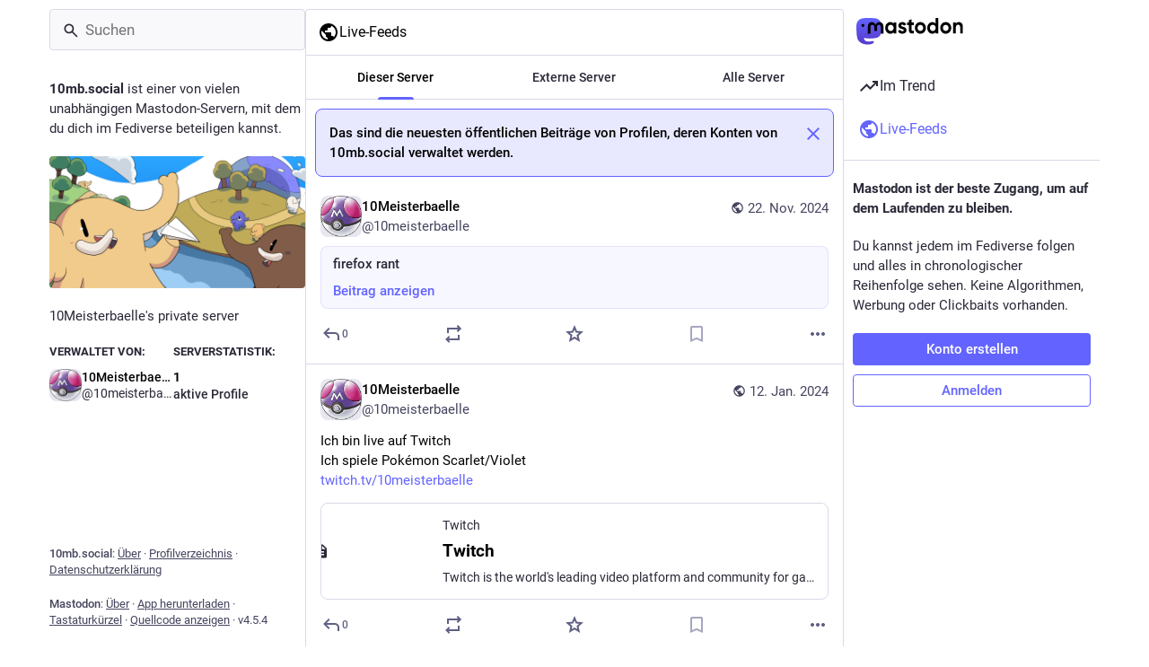

--- FILE ---
content_type: text/javascript
request_url: https://10mb.social/packs/index-C9RUuP0Q.js
body_size: -202
content:
import{r as t,R as o}from"./index-TEHZzOO_.js";import{a as i,d as f}from"./scroll_context-dm2rfFXK.js";const p=({children:l,scrollKey:n,childRef:a,shouldUpdateScroll:c=f})=>{const e=t.useContext(i),r=t.useRef();return t.useImperativeHandle(a,()=>r.current,[]),t.useEffect(()=>{if(!(!e||!r.current))return e.registerElement(n,r.current,(s,u)=>c.call(e.scrollBehavior,s,u)),()=>{e.unregisterElement(n)}},[]),o.Children.only(o.cloneElement(l,{ref:r}))};export{p as S};
//# sourceMappingURL=index-C9RUuP0Q.js.map


--- FILE ---
content_type: text/javascript
request_url: https://10mb.social/packs/firehose-index-sOiUNIyH.js
body_size: 1569
content:
import{j as e}from"./client-By3tlFYA.js";import{u as F,r as c,f as h,af as g,a as A,d as y}from"./index-TEHZzOO_.js";import{H as T}from"./Helmet-BG0DmkIY.js";import{N as b}from"./short_number-C9zm8Jg6.js";import{u as C,h as D,a as M,d1 as x,dr as f,ds as v,ar as H}from"./useSelectableClick-DmQ3tBVr.js";import{ad as m,W as $,ar as _}from"./status_quoted-C5J_-RBt.js";import{a as k,b as B}from"./streaming-B6z2CW0Z.js";import{C as O}from"./column-KuFpKGtG.js";import{C as U}from"./column_header-c7T-RJop.js";import{S as W}from"./setting_toggle-eotPDwLw.js";import{S as V}from"./status_list_container-DmdxsSgL.js";import{M as r}from"./message-CVkQtbZv.js";import"./numbers-BLyy7tyF.js";import"./index-DkCxcZFY.js";import"./relative_timestamp-BOUL06oe.js";import"./ready-DpOgoWSg.js";import"./index-DUY7J2K7.js";import"./skeleton-CwYXpOUk.js";import"./api-C8Dh2R2O.js";import"./index-DiPYjm3h.js";import"./load_locale-Fyp848fa.js";import"./scroll-BygYx8ga.js";import"./add-CxOAEcXl.js";import"./chevron_left-tY77j9LU.js";import"./unfold_more-Dg1Ay52N.js";import"./index-MzeB4jmw.js";import"./status_list-DsqNJvpA.js";import"./gif-CJBTzQ3E.js";import"./info-onfAZF3m.js";import"./follow_button-CRcIdrdp.js";import"./verified_badge-DjYd1ctB.js";import"./load_gap-DAJq8-Db.js";import"./scrollable_list-0g1THN9n.js";import"./index-C9RUuP0Q.js";import"./scroll_context-dm2rfFXK.js";import"./schedule_idle_task-CDh0madc.js";import"./load_more-DAey8Z2-.js";const u=A({title:{id:"column.firehose",defaultMessage:"Live feeds"},title_local:{id:"column.firehose_local",defaultMessage:"Live feed for this server"},title_singular:{id:"column.firehose_singular",defaultMessage:"Live feed"}}),z=()=>{const o=C(),d=M(l=>l.getIn(["settings","firehose"])),s=c.useCallback((l,a)=>o(H(["firehose",...l],a)),[o]);return e.jsx("div",{className:"column-settings",children:e.jsx("section",{children:e.jsx("div",{className:"column-settings__row",children:e.jsx(W,{settings:d,settingPath:["onlyMedia"],onChange:s,label:e.jsx(r,{id:"community.column_settings.media_only",defaultMessage:"Media only"})})})})})},Ne=({feedType:o,multiColumn:d})=>{const s=C(),l=F(),{signedIn:a,permissions:n}=D(),j=c.useRef(null),t=M(i=>i.getIn(["settings","firehose","onlyMedia"],!1)),S=M(i=>i.getIn(["timelines","".concat(o).concat(t?":media":""),"unread"],0)>0),L=c.useCallback(()=>{switch(o){case"community":s(x("COMMUNITY",{other:{onlyMedia:t}}));break;case"public":s(x("PUBLIC",{other:{onlyMedia:t}}));break;case"public:remote":s(x("REMOTE",{other:{onlyMedia:t,onlyRemote:!0}}));break}},[s,t,o]),w=c.useCallback(i=>{switch(o){case"community":s(v({maxId:i,onlyMedia:t}));break;case"public":s(f({maxId:i,onlyMedia:t}));break;case"public:remote":s(f({maxId:i,onlyMedia:t,onlyRemote:!0}));break}},[s,t,o]),N=c.useCallback(()=>{var i;return(i=j.current)==null?void 0:i.scrollTop()},[]);c.useEffect(()=>{let i;switch(o){case"community":s(v({onlyMedia:t})),a&&(i=s(B({onlyMedia:t})));break;case"public":s(f({onlyMedia:t})),a&&(i=s(k({onlyMedia:t})));break;case"public:remote":s(f({onlyMedia:t,onlyRemote:!0})),a&&(i=s(k({onlyMedia:t,onlyRemote:!0})));break}return()=>i==null?void 0:i()},[s,a,o,t]);const R=o==="community"?e.jsx(_,{id:"community_timeline",children:e.jsx(r,{id:"dismissable_banner.community_timeline",defaultMessage:"These are the most recent public posts from people whose accounts are hosted by {domain}.",values:{domain:y}})}):e.jsx(_,{id:"public_timeline",children:e.jsx(r,{id:"dismissable_banner.public_timeline",defaultMessage:"These are the most recent public posts from people on the fediverse that people on {domain} follow.",values:{domain:y}})}),I=o==="community"?e.jsx(r,{id:"empty_column.community",defaultMessage:"The local timeline is empty. Write something publicly to get the ball rolling!"}):e.jsx(r,{id:"empty_column.public",defaultMessage:"There is nothing here! Write something publicly, or manually follow users from other servers to fill it up"}),P=m(a,n,o==="community"?h:g),E=e.jsx(r,{id:"empty_column.disabled_feed",defaultMessage:"This feed has been disabled by your server administrators."});let p;return m(a,n,h)&&m(a,n,g)?p=u.title:m(a,n,h)?p=u.title_local:p=u.title_singular,e.jsxs(O,{bindToDocument:!d,ref:j,label:l.formatMessage(u.title),children:[e.jsx(U,{icon:"globe",iconComponent:$,active:S,title:l.formatMessage(p),onPin:L,onClick:N,multiColumn:d,children:e.jsx(z,{})}),m(a,n,h)&&m(a,n,g)&&e.jsxs("div",{className:"account__section-headline",children:[e.jsx(b,{exact:!0,to:"/public/local",children:e.jsx(r,{tagName:"div",id:"firehose.local",defaultMessage:"This server"})}),e.jsx(b,{exact:!0,to:"/public/remote",children:e.jsx(r,{tagName:"div",id:"firehose.remote",defaultMessage:"Other servers"})}),e.jsx(b,{exact:!0,to:"/public",children:e.jsx(r,{tagName:"div",id:"firehose.all",defaultMessage:"All"})})]}),e.jsx(V,{prepend:R,timelineId:"".concat(o).concat(t?":media":""),onLoadMore:w,trackScroll:!0,scrollKey:"firehose",emptyMessage:P?I:E,bindToDocument:!d}),e.jsxs(T,{children:[e.jsx("title",{children:l.formatMessage(u.title)}),e.jsx("meta",{name:"robots",content:"noindex"})]})]})};export{Ne as default};
//# sourceMappingURL=firehose-index-sOiUNIyH.js.map


--- FILE ---
content_type: text/javascript
request_url: https://10mb.social/packs/scroll_context-dm2rfFXK.js
body_size: 4193
content:
import{j as Z}from"./client-By3tlFYA.js";import{g as z,r as p,R as $}from"./index-TEHZzOO_.js";import{br as ee}from"./useSelectableClick-DmQ3tBVr.js";import{u as te,c as ne}from"./short_number-C9zm8Jg6.js";var K=new Date().getTime();function oe(l){var r=new Date().getTime(),n=Math.max(0,16-(r-K)),e=setTimeout(l,n);return K=r,e}var re=["","webkit","moz","o","ms"],N="clearTimeout",I=oe,M=function(r,n){return r+(r?n[0].toUpperCase()+n.substr(1):n)+"AnimationFrame"};ee&&re.some(function(l){var r=M(l,"request");return r in window&&(N=M(l,"cancel"),I=function(e){return window[r](e)}),!!I});var C=function(r){typeof window[N]=="function"&&window[N](r)},y=I;function ie(l){return"nodeType"in l&&l.nodeType===document.DOCUMENT_NODE}function se(l){return"window"in l&&l.window===l?l:ie(l)&&l.defaultView||!1}function F(l){var r=l==="pageXOffset"?"scrollLeft":"scrollTop";function n(e,t){var s=se(e);if(t===void 0)return s?s[l]:e[r];s?s.scrollTo(s[l],t):e[r]=t}return n}const H=F("pageXOffset"),k=F("pageYOffset");var x,B;function le(){if(B)return x;B=1;var l=function(r,n,e,t,s,d,h,v){if(!r){var a;if(n===void 0)a=new Error("Minified exception occurred; use the non-minified dev environment for the full error message and additional helpful warnings.");else{var _=[e,t,s,d,h,v],S=0;a=new Error(n.replace(/%s/g,function(){return _[S++]})),a.name="Invariant Violation"}throw a.framesToPop=1,a}};return x=l,x}var ae=le();const V=z(ae);var W={exports:{}};/*!
 Copyright 2018 Google Inc. All Rights Reserved.
 Licensed under the Apache License, Version 2.0 (the "License");
 you may not use this file except in compliance with the License.
 You may obtain a copy of the License at

     http://www.apache.org/licenses/LICENSE-2.0

 Unless required by applicable law or agreed to in writing, software
 distributed under the License is distributed on an "AS IS" BASIS,
 WITHOUT WARRANTIES OR CONDITIONS OF ANY KIND, either express or implied.
 See the License for the specific language governing permissions and
 limitations under the License.
*/var ce=W.exports,q;function ue(){return q||(q=1,function(l,r){/*! lifecycle.es5.js v0.1.1 */(function(n,e){l.exports=e()})(ce,function(){var n=void 0;try{new EventTarget,n=!1}catch(c){n=!1}var e=typeof Symbol=="function"&&typeof Symbol.iterator=="symbol"?function(c){return typeof c}:function(c){return c&&typeof Symbol=="function"&&c.constructor===Symbol&&c!==Symbol.prototype?"symbol":typeof c},t=function(c,o){if(!(c instanceof o))throw new TypeError("Cannot call a class as a function")},s=function(){function c(o,i){for(var f=0;f<i.length;f++){var u=i[f];u.enumerable=u.enumerable||!1,u.configurable=!0,"value"in u&&(u.writable=!0),Object.defineProperty(o,u.key,u)}}return function(o,i,f){return i&&c(o.prototype,i),f&&c(o,f),o}}(),d=function(c,o){if(typeof o!="function"&&o!==null)throw new TypeError("Super expression must either be null or a function, not "+typeof o);c.prototype=Object.create(o&&o.prototype,{constructor:{value:c,enumerable:!1,writable:!0,configurable:!0}}),o&&(Object.setPrototypeOf?Object.setPrototypeOf(c,o):c.__proto__=o)},h=function(c,o){if(!c)throw new ReferenceError("this hasn't been initialised - super() hasn't been called");return!o||typeof o!="object"&&typeof o!="function"?c:o},v=function(){function c(){t(this,c),this._registry={}}return s(c,[{key:"addEventListener",value:function(o,i){this._getRegistry(o).push(i)}},{key:"removeEventListener",value:function(o,i){var f=this._getRegistry(o),u=f.indexOf(i);u>-1&&f.splice(u,1)}},{key:"dispatchEvent",value:function(o){return o.target=this,Object.freeze(o),this._getRegistry(o.type).forEach(function(i){return i(o)}),!0}},{key:"_getRegistry",value:function(o){return this._registry[o]=this._registry[o]||[]}}]),c}(),a=n?EventTarget:v,_=n?Event:function c(o){t(this,c),this.type=o},S=function(c){function o(i,f){t(this,o);var u=h(this,(o.__proto__||Object.getPrototypeOf(o)).call(this,i));return u.newState=f.newState,u.oldState=f.oldState,u.originalEvent=f.originalEvent,u}return d(o,_),o}(),g="active",w="passive",m="hidden",E="frozen",R="terminated",U=(typeof safari>"u"?"undefined":e(safari))==="object"&&safari.pushNotification,X=["focus","blur","visibilitychange","freeze","resume","pageshow","onpageshow"in self?"pagehide":"unload"],j=function(c){return c.preventDefault(),c.returnValue="Are you sure?"},J=[[g,w,m,R],[g,w,m,E],[m,w,g],[E,m],[E,g],[E,w]].map(function(c){return c.reduce(function(o,i,f){return o[i]=f,o},{})}),P=function(){return document.visibilityState===m?m:document.hasFocus()?g:w};return new(function(c){function o(){t(this,o);var i=h(this,(o.__proto__||Object.getPrototypeOf(o)).call(this)),f=P();return i._state=f,i._unsavedChanges=[],i._handleEvents=i._handleEvents.bind(i),X.forEach(function(u){return addEventListener(u,i._handleEvents,!0)}),U&&addEventListener("beforeunload",function(u){i._safariBeforeUnloadTimeout=setTimeout(function(){u.defaultPrevented||u.returnValue.length>0||i._dispatchChangesIfNeeded(u,m)},0)}),i}return d(o,a),s(o,[{key:"addUnsavedChanges",value:function(i){!this._unsavedChanges.indexOf(i)>-1&&(this._unsavedChanges.length===0&&addEventListener("beforeunload",j),this._unsavedChanges.push(i))}},{key:"removeUnsavedChanges",value:function(i){var f=this._unsavedChanges.indexOf(i);f>-1&&(this._unsavedChanges.splice(f,1),this._unsavedChanges.length===0&&removeEventListener("beforeunload",j))}},{key:"_dispatchChangesIfNeeded",value:function(i,f){if(f!==this._state)for(var u=function(G,Q){for(var T,D=0;T=J[D];++D){var L=T[G],O=T[Q];if(L>=0&&O>=0&&O>L)return Object.keys(T).slice(L,O+1)}return[]}(this._state,f),b=0;b<u.length-1;++b){var Y=u[b],A=u[b+1];this._state=A,this.dispatchEvent(new S("statechange",{oldState:Y,newState:A,originalEvent:i}))}}},{key:"_handleEvents",value:function(i){switch(U&&clearTimeout(this._safariBeforeUnloadTimeout),i.type){case"pageshow":case"resume":this._dispatchChangesIfNeeded(i,P());break;case"focus":this._dispatchChangesIfNeeded(i,g);break;case"blur":this._state===g&&this._dispatchChangesIfNeeded(i,P());break;case"pagehide":case"unload":this._dispatchChangesIfNeeded(i,i.persisted?E:R);break;case"visibilitychange":this._state!==E&&this._state!==R&&this._dispatchChangesIfNeeded(i,P());break;case"freeze":this._dispatchChangesIfNeeded(i,E)}}},{key:"state",get:function(){return this._state}},{key:"pageWasDiscarded",get:function(){return document.wasDiscarded||!1}}]),o}())})}(W)),W.exports}var de=ue();const fe=z(de);function he(){return/iPad|iPhone|iPod/.test(window.navigator.platform)&&/^((?!CriOS).)*Safari/.test(window.navigator.userAgent)}var ve=2,_e=function(){function l(n){var e=this,t=n.addNavigationListener,s=n.stateStorage,d=n.getCurrentLocation,h=n.shouldUpdateScroll;this._setScrollRestoration=function(){if(!e._oldScrollRestoration&&"scrollRestoration"in window.history&&!he()){e._oldScrollRestoration=window.history.scrollRestoration;try{window.history.scrollRestoration="manual"}catch(a){e._oldScrollRestoration=null}}},this._restoreScrollRestoration=function(){if(e._oldScrollRestoration){try{window.history.scrollRestoration=e._oldScrollRestoration}catch(a){}e._oldScrollRestoration=null}},this._onWindowScroll=function(){if(!e._ignoreScrollEvents&&(e._saveWindowPositionHandle||(e._saveWindowPositionHandle=y(e._saveWindowPosition)),e._windowScrollTarget)){var a=e._windowScrollTarget,_=a[0],S=a[1],g=H(window),w=k(window);g===_&&w===S&&(e._windowScrollTarget=null,e._cancelCheckWindowScroll())}},this._saveWindowPosition=function(){e._saveWindowPositionHandle=null,e._savePosition(null,window)},this._checkWindowScrollPosition=function(){return e._checkWindowScrollHandle=null,e._windowScrollTarget?(e.scrollToTarget(window,e._windowScrollTarget),++e._numWindowScrollAttempts,e._numWindowScrollAttempts>=ve?(e._windowScrollTarget=null,Promise.resolve()):new Promise(function(a){e._checkWindowScrollHandle=y(function(){return a(e._checkWindowScrollPosition())})})):Promise.resolve()},this._stateStorage=s,this._getCurrentLocation=d,this._shouldUpdateScroll=h,this._oldScrollRestoration=null,this._setScrollRestoration(),this._saveWindowPositionHandle=null,this._checkWindowScrollHandle=null,this._windowScrollTarget=null,this._numWindowScrollAttempts=0,this._ignoreScrollEvents=!1,this._scrollElements={},window.addEventListener("scroll",this._onWindowScroll);var v=function(_){C(e._saveWindowPositionHandle),e._saveWindowPositionHandle=null,_&&!e._ignoreScrollEvents&&e._saveWindowPosition(),Object.keys(e._scrollElements).forEach(function(S){var g=e._scrollElements[S];C(g.savePositionHandle),g.savePositionHandle=null,e._ignoreScrollEvents||e._saveElementPosition(S)})};this._removeNavigationListener=t(function(a){var _=a.action;v(_!=="POP")}),fe.addEventListener("statechange",function(a){var _=a.newState;_==="terminated"||_==="frozen"||_==="discarded"?(v(!0),e._restoreScrollRestoration()):e._setScrollRestoration()})}var r=l.prototype;return r.registerElement=function(e,t,s,d){var h=this;this._scrollElements[e]&&V(!1);var v=function(){h._saveElementPosition(e)},a={element:t,shouldUpdateScroll:s,savePositionHandle:null,onScroll:function(){!a.savePositionHandle&&!h._ignoreScrollEvents&&(a.savePositionHandle=y(v))}};!a.savePositionHandle&&!this._ignoreScrollEvents&&(a.savePositionHandle=y(v)),this._scrollElements[e]=a,t.addEventListener("scroll",a.onScroll),this._updateElementScroll(e,null,d)},r.unregisterElement=function(e){this._scrollElements[e]||V(!1);var t=this._scrollElements[e],s=t.element,d=t.onScroll,h=t.savePositionHandle;s.removeEventListener("scroll",d),C(h),delete this._scrollElements[e]},r.updateScroll=function(e,t){var s=this;this._updateWindowScroll(e,t).then(function(){s._saveWindowPositionHandle||(s._saveWindowPositionHandle=y(s._saveWindowPosition))}),Object.keys(this._scrollElements).forEach(function(d){s._updateElementScroll(d,e,t)})},r.stop=function(){this._restoreScrollRestoration(),window.removeEventListener("scroll",this._onWindowScroll),this._cancelCheckWindowScroll(),this._removeNavigationListener()},r.startIgnoringScrollEvents=function(){this._ignoreScrollEvents=!0},r.stopIgnoringScrollEvents=function(){this._ignoreScrollEvents=!1},r._cancelCheckWindowScroll=function(){C(this._checkWindowScrollHandle),this._checkWindowScrollHandle=null},r._saveElementPosition=function(e){var t=this._scrollElements[e];t.savePositionHandle=null,this._savePosition(e,t.element)},r._savePosition=function(e,t){this._stateStorage.save(this._getCurrentLocation(),e,[H(t),k(t)])},r._updateWindowScroll=function(e,t){return this._cancelCheckWindowScroll(),this._windowScrollTarget=this._getScrollTarget(null,this._shouldUpdateScroll,e,t),this._numWindowScrollAttempts=0,this._checkWindowScrollPosition()},r._updateElementScroll=function(e,t,s){var d=this._scrollElements[e],h=d.element,v=d.shouldUpdateScroll,a=this._getScrollTarget(e,v,t,s);a&&this.scrollToTarget(h,a)},r._getDefaultScrollTarget=function(e){var t=e.hash;return t&&t!=="#"?t.charAt(0)==="#"?t.slice(1):t:[0,0]},r._getScrollTarget=function(e,t,s,d){var h=t?t.call(this,s,d):!0;if(!h||Array.isArray(h)||typeof h=="string")return h;var v=this._getCurrentLocation();return this._getSavedScrollTarget(e,v)||this._getDefaultScrollTarget(v)},r._getSavedScrollTarget=function(e,t){return t.action==="PUSH"?null:this._stateStorage.read(t,e)},r.scrollToTarget=function(e,t){if(typeof t=="string"){var s=document.getElementById(t)||document.getElementsByName(t)[0];if(s){s.scrollIntoView();return}t=[0,0]}var d=t,h=d[0],v=d[1];H(e,h),k(e,v)},l}();function ge(l){const r=p.useRef();return p.useEffect(()=>{r.current=l},[l]),r.current}const Se=(l,r)=>{var e,t;return!((e=r.state)!=null&&e.mastodonModalKey&&r.state.mastodonModalKey!==((t=l==null?void 0:l.state)==null?void 0:t.mastodonModalKey))},pe="@@scroll|";class we{read(r,n){const e=this.getStateKey(r,n);try{const t=sessionStorage.getItem(e);return t?JSON.parse(t):null}catch(t){return null}}save(r,n,e){const t=this.getStateKey(r,n),s=JSON.stringify(e);try{sessionStorage.setItem(t,s)}catch(d){}}getStateKey(r,n){const e=r.key,t="".concat(pe).concat(e);return n==null?t:"".concat(t,"|").concat(n)}}const me=$.createContext(null),Te=({children:l,shouldUpdateScroll:r=Se})=>{var v;const n=te(),e=ne(),t=p.useRef(n);p.useEffect(()=>{t.current=n},[n]);const[s]=p.useState(()=>new _e({addNavigationListener:e.listen.bind(e),stateStorage:new we,getCurrentLocation:()=>t.current,shouldUpdateScroll:(a,_)=>r.call(s,a,_)})),d=(v=ge(n))!=null?v:null;p.useEffect(()=>{s.updateScroll(d,n)},[n,d,s]),p.useEffect(()=>()=>{s.stop()},[s]);const h=p.useMemo(()=>({registerElement:(a,_,S)=>{s.registerElement(a,_,S,n)},unregisterElement:a=>{s.unregisterElement(a)},scrollBehavior:s}),[n,s]);return Z.jsx(me.Provider,{value:h,children:$.Children.only(l)})};export{Te as S,me as a,Se as d,ge as u};
//# sourceMappingURL=scroll_context-dm2rfFXK.js.map


--- FILE ---
content_type: text/javascript
request_url: https://10mb.social/packs/index-MzeB4jmw.js
body_size: 1727
content:
import{g as D}from"./index-TEHZzOO_.js";import{r as _}from"./client-By3tlFYA.js";import{r as j}from"./index-DkCxcZFY.js";import{r as I}from"./short_number-C9zm8Jg6.js";var v={},p={},y;function L(){if(y)return p;y=1,Object.defineProperty(p,"__esModule",{value:!0});var l=_(),o=u(l);function u(i){return i&&i.__esModule?i:{default:i}}return p.default=function(){return o.default.createElement("svg",{width:"14",height:"11",viewBox:"0 0 14 11"},o.default.createElement("path",{d:"M11.264 0L5.26 6.004 2.103 2.847 0 4.95l5.26 5.26 8.108-8.107L11.264 0",fill:"#fff",fillRule:"evenodd"}))},p}var k={},b;function U(){if(b)return k;b=1,Object.defineProperty(k,"__esModule",{value:!0});var l=_(),o=u(l);function u(i){return i&&i.__esModule?i:{default:i}}return k.default=function(){return o.default.createElement("svg",{width:"10",height:"10",viewBox:"0 0 10 10"},o.default.createElement("path",{d:"M9.9 2.12L7.78 0 4.95 2.828 2.12 0 0 2.12l2.83 2.83L0 7.776 2.123 9.9 4.95 7.07 7.78 9.9 9.9 7.776 7.072 4.95 9.9 2.12",fill:"#fff",fillRule:"evenodd"}))},k}var m={},T;function Y(){if(T)return m;T=1,Object.defineProperty(m,"__esModule",{value:!0}),m.pointerCoord=l;function l(o){if(o){var u=o.changedTouches;if(u&&u.length>0){var i=u[0];return{x:i.clientX,y:i.clientY}}var d=o.pageX;if(d!==void 0)return{x:d,y:o.pageY}}return{x:0,y:0}}return m}var E;function W(){if(E)return v;E=1,Object.defineProperty(v,"__esModule",{value:!0});var l=Object.assign||function(n){for(var a=1;a<arguments.length;a++){var r=arguments[a];for(var e in r)Object.prototype.hasOwnProperty.call(r,e)&&(n[e]=r[e])}return n},o=function(){function n(a,r){for(var e=0;e<r.length;e++){var t=r[e];t.enumerable=t.enumerable||!1,t.configurable=!0,"value"in t&&(t.writable=!0),Object.defineProperty(a,t.key,t)}}return function(a,r,e){return r&&n(a.prototype,r),e&&n(a,e),a}}(),u=_(),i=h(u),d=j(),C=h(d),x=I(),c=h(x),O=L(),P=h(O),w=U(),M=h(w),g=Y();function h(n){return n&&n.__esModule?n:{default:n}}function S(n,a){var r={};for(var e in n)a.indexOf(e)>=0||Object.prototype.hasOwnProperty.call(n,e)&&(r[e]=n[e]);return r}function q(n,a){if(!(n instanceof a))throw new TypeError("Cannot call a class as a function")}function F(n,a){if(!n)throw new ReferenceError("this hasn't been initialised - super() hasn't been called");return a&&(typeof a=="object"||typeof a=="function")?a:n}function R(n,a){if(typeof a!="function"&&a!==null)throw new TypeError("Super expression must either be null or a function, not "+typeof a);n.prototype=Object.create(a&&a.prototype,{constructor:{value:n,enumerable:!1,writable:!0,configurable:!0}}),a&&(Object.setPrototypeOf?Object.setPrototypeOf(n,a):n.__proto__=a)}var f=function(n){R(a,n);function a(r){q(this,a);var e=F(this,(a.__proto__||Object.getPrototypeOf(a)).call(this,r));return e.handleClick=e.handleClick.bind(e),e.handleTouchStart=e.handleTouchStart.bind(e),e.handleTouchMove=e.handleTouchMove.bind(e),e.handleTouchEnd=e.handleTouchEnd.bind(e),e.handleFocus=e.handleFocus.bind(e),e.handleBlur=e.handleBlur.bind(e),e.previouslyChecked=!!(r.checked||r.defaultChecked),e.state={checked:!!(r.checked||r.defaultChecked),hasFocus:!1},e}return o(a,[{key:"componentDidUpdate",value:function(e){e.checked!==this.props.checked&&this.setState({checked:!!this.props.checked})}},{key:"handleClick",value:function(e){if(!this.props.disabled){var t=this.input;if(e.target!==t&&!this.moved){this.previouslyChecked=t.checked,e.preventDefault(),t.focus(),t.click();return}var s=this.props.hasOwnProperty("checked")?this.props.checked:t.checked;this.setState({checked:s})}}},{key:"handleTouchStart",value:function(e){this.props.disabled||(this.startX=(0,g.pointerCoord)(e).x,this.activated=!0)}},{key:"handleTouchMove",value:function(e){if(this.activated&&(this.moved=!0,this.startX)){var t=(0,g.pointerCoord)(e).x;this.state.checked&&t+15<this.startX?(this.setState({checked:!1}),this.startX=t,this.activated=!0):t-15>this.startX&&(this.setState({checked:!0}),this.startX=t,this.activated=t<this.startX+5)}}},{key:"handleTouchEnd",value:function(e){if(this.moved){var t=this.input;if(e.preventDefault(),this.startX){var s=(0,g.pointerCoord)(e).x;this.previouslyChecked===!0&&this.startX+4>s?this.previouslyChecked!==this.state.checked&&(this.setState({checked:!1}),this.previouslyChecked=this.state.checked,t.click()):this.startX-4<s&&this.previouslyChecked!==this.state.checked&&(this.setState({checked:!0}),this.previouslyChecked=this.state.checked,t.click()),this.activated=!1,this.startX=null,this.moved=!1}}}},{key:"handleFocus",value:function(e){var t=this.props.onFocus;t&&t(e),this.setState({hasFocus:!0})}},{key:"handleBlur",value:function(e){var t=this.props.onBlur;t&&t(e),this.setState({hasFocus:!1})}},{key:"getIcon",value:function(e){var t=this.props.icons;return t?t[e]===void 0?a.defaultProps.icons[e]:t[e]:null}},{key:"render",value:function(){var e=this,t=this.props,s=t.className;t.icons;var B=S(t,["className","icons"]),N=(0,C.default)("react-toggle",{"react-toggle--checked":this.state.checked,"react-toggle--focus":this.state.hasFocus,"react-toggle--disabled":this.props.disabled},s);return i.default.createElement("div",{className:N,onClick:this.handleClick,onTouchStart:this.handleTouchStart,onTouchMove:this.handleTouchMove,onTouchEnd:this.handleTouchEnd},i.default.createElement("div",{className:"react-toggle-track"},i.default.createElement("div",{className:"react-toggle-track-check"},this.getIcon("checked")),i.default.createElement("div",{className:"react-toggle-track-x"},this.getIcon("unchecked"))),i.default.createElement("div",{className:"react-toggle-thumb"}),i.default.createElement("input",l({},B,{ref:function(X){e.input=X},onFocus:this.handleFocus,onBlur:this.handleBlur,className:"react-toggle-screenreader-only",type:"checkbox"})))}}]),a}(u.PureComponent);return v.default=f,f.displayName="Toggle",f.defaultProps={icons:{checked:i.default.createElement(P.default,null),unchecked:i.default.createElement(M.default,null)}},f.propTypes={checked:c.default.bool,disabled:c.default.bool,defaultChecked:c.default.bool,onChange:c.default.func,onFocus:c.default.func,onBlur:c.default.func,className:c.default.string,name:c.default.string,value:c.default.string,id:c.default.string,"aria-labelledby":c.default.string,"aria-label":c.default.string,icons:c.default.oneOfType([c.default.bool,c.default.shape({checked:c.default.node,unchecked:c.default.node})])},v}var z=W();const Q=D(z);export{Q as T};
//# sourceMappingURL=index-MzeB4jmw.js.map
